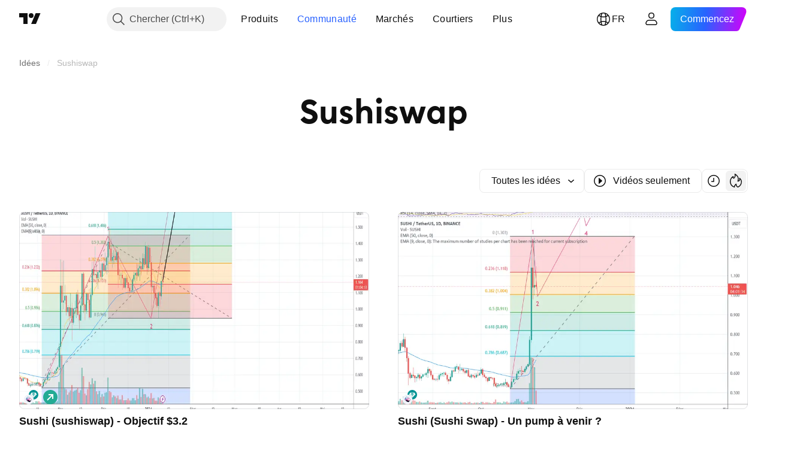

--- FILE ---
content_type: application/javascript; charset=utf-8
request_url: https://static.tradingview.com/static/bundles/40540.b2f0ab4140d6873948c7.js
body_size: 9426
content:
(self.webpackChunktradingview=self.webpackChunktradingview||[]).push([[40540,60337,12831,18103,29847,12924,18628,48873,60806,29833],{231165:(t,e,n)=>{"use strict";n.d(e,{createBrowserHistory:()=>O,createHashHistory:()=>R,createLocation:()=>v,createMemoryHistory:()=>$,createPath:()=>d,locationsAreEqual:()=>y});var r=n(315882);function o(t){return"/"===t.charAt(0)}function i(t,e){for(var n=e,r=n+1,o=t.length;r<o;n+=1,r+=1)t[n]=t[r];t.pop()}const a=function(t,e){void 0===e&&(e="");var n,r=t&&t.split("/")||[],a=e&&e.split("/")||[],c=t&&o(t),u=e&&o(e),s=c||u;if(t&&o(t)?a=r:r.length&&(a.pop(),a=a.concat(r)),!a.length)return"/";if(a.length){var f=a[a.length-1];n="."===f||".."===f||""===f}else n=!1;for(var l=0,p=a.length;p>=0;p--){var h=a[p];"."===h?i(a,p):".."===h?(i(a,p),l++):l&&(i(a,p),l--)}if(!s)for(;l--;l)a.unshift("..");!s||""===a[0]||a[0]&&o(a[0])||a.unshift("");var d=a.join("/");return n&&"/"!==d.substr(-1)&&(d+="/"),d};function c(t){return t.valueOf?t.valueOf():Object.prototype.valueOf.call(t)}const u=function t(e,n){if(e===n)return!0;if(null==e||null==n)return!1;if(Array.isArray(e))return Array.isArray(n)&&e.length===n.length&&e.every((function(e,r){return t(e,n[r])}));if("object"==typeof e||"object"==typeof n){var r=c(e),o=c(n);return r!==e||o!==n?t(r,o):Object.keys(Object.assign({},e,n)).every((function(r){return t(e[r],n[r])}))}return!1};var s=n(55408);function f(t){return"/"===t.charAt(0)?t:"/"+t}function l(t){return"/"===t.charAt(0)?t.substr(1):t}function p(t,e){return function(t,e){return 0===t.toLowerCase().indexOf(e.toLowerCase())&&-1!=="/?#".indexOf(t.charAt(e.length))}(t,e)?t.substr(e.length):t}function h(t){return"/"===t.charAt(t.length-1)?t.slice(0,-1):t}function d(t){var e=t.pathname,n=t.search,r=t.hash,o=e||"/";return n&&"?"!==n&&(o+="?"===n.charAt(0)?n:"?"+n),r&&"#"!==r&&(o+="#"===r.charAt(0)?r:"#"+r),o}function v(t,e,n,o){var i;"string"==typeof t?(i=function(t){var e=t||"/",n="",r="",o=e.indexOf("#");-1!==o&&(r=e.substr(o),e=e.substr(0,o));var i=e.indexOf("?");return-1!==i&&(n=e.substr(i),e=e.substr(0,i)),{pathname:e,search:"?"===n?"":n,hash:"#"===r?"":r}}(t),i.state=e):(void 0===(i=(0,r.default)({},t)).pathname&&(i.pathname=""),i.search?"?"!==i.search.charAt(0)&&(i.search="?"+i.search):i.search="",i.hash?"#"!==i.hash.charAt(0)&&(i.hash="#"+i.hash):i.hash="",void 0!==e&&void 0===i.state&&(i.state=e));try{i.pathname=decodeURI(i.pathname)}catch(t){throw t instanceof URIError?new URIError('Pathname "'+i.pathname+'" could not be decoded. This is likely caused by an invalid percent-encoding.'):t}return n&&(i.key=n),o?i.pathname?"/"!==i.pathname.charAt(0)&&(i.pathname=a(i.pathname,o.pathname)):i.pathname=o.pathname:i.pathname||(i.pathname="/"),i}function y(t,e){return t.pathname===e.pathname&&t.search===e.search&&t.hash===e.hash&&t.key===e.key&&u(t.state,e.state)}function m(){var t=null;var e=[];return{setPrompt:function(e){return t=e,function(){t===e&&(t=null)}},confirmTransitionTo:function(e,n,r,o){if(null!=t){var i="function"==typeof t?t(e,n):t
;"string"==typeof i?"function"==typeof r?r(i,o):o(!0):o(!1!==i)}else o(!0)},appendListener:function(t){var n=!0;function r(){n&&t.apply(void 0,arguments)}return e.push(r),function(){n=!1,e=e.filter((function(t){return t!==r}))}},notifyListeners:function(){for(var t=arguments.length,n=new Array(t),r=0;r<t;r++)n[r]=arguments[r];e.forEach((function(t){return t.apply(void 0,n)}))}}}var g=!("undefined"==typeof window||!window.document||!window.document.createElement);function w(t,e){e(window.confirm(t))}var x="popstate",b="hashchange";function P(){try{return window.history.state||{}}catch(t){return{}}}function O(t){void 0===t&&(t={}),g||(0,s.default)(!1);var e,n=window.history,o=(-1===(e=window.navigator.userAgent).indexOf("Android 2.")&&-1===e.indexOf("Android 4.0")||-1===e.indexOf("Mobile Safari")||-1!==e.indexOf("Chrome")||-1!==e.indexOf("Windows Phone"))&&window.history&&"pushState"in window.history,i=!(-1===window.navigator.userAgent.indexOf("Trident")),a=t,c=a.forceRefresh,u=void 0!==c&&c,l=a.getUserConfirmation,y=void 0===l?w:l,O=a.keyLength,E=void 0===O?6:O,C=t.basename?h(f(t.basename)):"";function A(t){var e=t||{},n=e.key,r=e.state,o=window.location,i=o.pathname+o.search+o.hash;return C&&(i=p(i,C)),v(i,r,n)}function S(){return Math.random().toString(36).substr(2,E)}var k=m();function R(t){(0,r.default)(I,t),I.length=n.length,k.notifyListeners(I.location,I.action)}function T(t){(function(t){return void 0===t.state&&-1===navigator.userAgent.indexOf("CriOS")})(t)||j(A(t.state))}function $(){j(A(P()))}var _=!1;function j(t){if(_)_=!1,R();else{k.confirmTransitionTo(t,"POP",y,(function(e){e?R({action:"POP",location:t}):function(t){var e=I.location,n=M.indexOf(e.key);-1===n&&(n=0);var r=M.indexOf(t.key);-1===r&&(r=0);var o=n-r;o&&(_=!0,H(o))}(t)}))}}var L=A(P()),M=[L.key];function U(t){return C+d(t)}function H(t){n.go(t)}var N=0;function F(t){1===(N+=t)&&1===t?(window.addEventListener(x,T),i&&window.addEventListener(b,$)):0===N&&(window.removeEventListener(x,T),i&&window.removeEventListener(b,$))}var B=!1;var I={length:n.length,action:"POP",location:L,createHref:U,push:function(t,e){var r="PUSH",i=v(t,e,S(),I.location);k.confirmTransitionTo(i,r,y,(function(t){if(t){var e=U(i),a=i.key,c=i.state;if(o)if(n.pushState({key:a,state:c},null,e),u)window.location.href=e;else{var s=M.indexOf(I.location.key),f=M.slice(0,s+1);f.push(i.key),M=f,R({action:r,location:i})}else window.location.href=e}}))},replace:function(t,e){var r="REPLACE",i=v(t,e,S(),I.location);k.confirmTransitionTo(i,r,y,(function(t){if(t){var e=U(i),a=i.key,c=i.state;if(o)if(n.replaceState({key:a,state:c},null,e),u)window.location.replace(e);else{var s=M.indexOf(I.location.key);-1!==s&&(M[s]=i.key),R({action:r,location:i})}else window.location.replace(e)}}))},go:H,goBack:function(){H(-1)},goForward:function(){H(1)},block:function(t){void 0===t&&(t=!1);var e=k.setPrompt(t);return B||(F(1),B=!0),function(){return B&&(B=!1,F(-1)),e()}},listen:function(t){var e=k.appendListener(t);return F(1),function(){F(-1),e()}}};return I}var E="hashchange",C={hashbang:{
encodePath:function(t){return"!"===t.charAt(0)?t:"!/"+l(t)},decodePath:function(t){return"!"===t.charAt(0)?t.substr(1):t}},noslash:{encodePath:l,decodePath:f},slash:{encodePath:f,decodePath:f}};function A(t){var e=t.indexOf("#");return-1===e?t:t.slice(0,e)}function S(){var t=window.location.href,e=t.indexOf("#");return-1===e?"":t.substring(e+1)}function k(t){window.location.replace(A(window.location.href)+"#"+t)}function R(t){void 0===t&&(t={}),g||(0,s.default)(!1);var e=window.history,n=(window.navigator.userAgent.indexOf("Firefox"),t),o=n.getUserConfirmation,i=void 0===o?w:o,a=n.hashType,c=void 0===a?"slash":a,u=t.basename?h(f(t.basename)):"",l=C[c],y=l.encodePath,x=l.decodePath;function b(){var t=x(S());return u&&(t=p(t,u)),v(t)}var P=m();function O(t){(0,r.default)(B,t),B.length=e.length,P.notifyListeners(B.location,B.action)}var R=!1,T=null;function $(){var t,e,n=S(),r=y(n);if(n!==r)k(r);else{var o=b(),a=B.location;if(!R&&(e=o,(t=a).pathname===e.pathname&&t.search===e.search&&t.hash===e.hash))return;if(T===d(o))return;T=null,function(t){if(R)R=!1,O();else{var e="POP";P.confirmTransitionTo(t,e,i,(function(n){n?O({action:e,location:t}):function(t){var e=B.location,n=M.lastIndexOf(d(e));-1===n&&(n=0);var r=M.lastIndexOf(d(t));-1===r&&(r=0);var o=n-r;o&&(R=!0,U(o))}(t)}))}}(o)}}var _=S(),j=y(_);_!==j&&k(j);var L=b(),M=[d(L)];function U(t){e.go(t)}var H=0;function N(t){1===(H+=t)&&1===t?window.addEventListener(E,$):0===H&&window.removeEventListener(E,$)}var F=!1;var B={length:e.length,action:"POP",location:L,createHref:function(t){var e=document.querySelector("base"),n="";return e&&e.getAttribute("href")&&(n=A(window.location.href)),n+"#"+y(u+d(t))},push:function(t,e){var n="PUSH",r=v(t,void 0,void 0,B.location);P.confirmTransitionTo(r,n,i,(function(t){if(t){var e=d(r),o=y(u+e);if(S()!==o){T=e,function(t){window.location.hash=t}(o);var i=M.lastIndexOf(d(B.location)),a=M.slice(0,i+1);a.push(e),M=a,O({action:n,location:r})}else O()}}))},replace:function(t,e){var n="REPLACE",r=v(t,void 0,void 0,B.location);P.confirmTransitionTo(r,n,i,(function(t){if(t){var e=d(r),o=y(u+e);S()!==o&&(T=e,k(o));var i=M.indexOf(d(B.location));-1!==i&&(M[i]=e),O({action:n,location:r})}}))},go:U,goBack:function(){U(-1)},goForward:function(){U(1)},block:function(t){void 0===t&&(t=!1);var e=P.setPrompt(t);return F||(N(1),F=!0),function(){return F&&(F=!1,N(-1)),e()}},listen:function(t){var e=P.appendListener(t);return N(1),function(){N(-1),e()}}};return B}function T(t,e,n){return Math.min(Math.max(t,e),n)}function $(t){void 0===t&&(t={});var e=t,n=e.getUserConfirmation,o=e.initialEntries,i=void 0===o?["/"]:o,a=e.initialIndex,c=void 0===a?0:a,u=e.keyLength,s=void 0===u?6:u,f=m();function l(t){(0,r.default)(x,t),x.length=x.entries.length,f.notifyListeners(x.location,x.action)}function p(){return Math.random().toString(36).substr(2,s)}var h=T(c,0,i.length-1),y=i.map((function(t){return v(t,void 0,"string"==typeof t?p():t.key||p())})),g=d;function w(t){var e=T(x.index+t,0,x.entries.length-1),r=x.entries[e]
;f.confirmTransitionTo(r,"POP",n,(function(t){t?l({action:"POP",location:r,index:e}):l()}))}var x={length:y.length,action:"POP",location:y[h],index:h,entries:y,createHref:g,push:function(t,e){var r="PUSH",o=v(t,e,p(),x.location);f.confirmTransitionTo(o,r,n,(function(t){if(t){var e=x.index+1,n=x.entries.slice(0);n.length>e?n.splice(e,n.length-e,o):n.push(o),l({action:r,location:o,index:e,entries:n})}}))},replace:function(t,e){var r="REPLACE",o=v(t,e,p(),x.location);f.confirmTransitionTo(o,r,n,(function(t){t&&(x.entries[x.index]=o,l({action:r,location:o}))}))},go:w,goBack:function(){w(-1)},goForward:function(){w(1)},canGo:function(t){var e=x.index+t;return e>=0&&e<x.entries.length},block:function(t){return void 0===t&&(t=!1),f.setPrompt(t)},listen:function(t){return f.appendListener(t)}};return x}},472535:(t,e,n)=>{"use strict";var r=n(756237),o={childContextTypes:!0,contextType:!0,contextTypes:!0,defaultProps:!0,displayName:!0,getDefaultProps:!0,getDerivedStateFromError:!0,getDerivedStateFromProps:!0,mixins:!0,propTypes:!0,type:!0},i={name:!0,length:!0,prototype:!0,caller:!0,callee:!0,arguments:!0,arity:!0},a={$$typeof:!0,compare:!0,defaultProps:!0,displayName:!0,propTypes:!0,type:!0},c={};function u(t){return r.isMemo(t)?a:c[t.$$typeof]||o}c[r.ForwardRef]={$$typeof:!0,render:!0,defaultProps:!0,displayName:!0,propTypes:!0},c[r.Memo]=a;var s=Object.defineProperty,f=Object.getOwnPropertyNames,l=Object.getOwnPropertySymbols,p=Object.getOwnPropertyDescriptor,h=Object.getPrototypeOf,d=Object.prototype;t.exports=function t(e,n,r){if("string"!=typeof n){if(d){var o=h(n);o&&o!==d&&t(e,o,r)}var a=f(n);l&&(a=a.concat(l(n)));for(var c=u(e),v=u(n),y=0;y<a.length;++y){var m=a[y];if(!(i[m]||r&&r[m]||v&&v[m]||c&&c[m])){var g=p(n,m);try{s(e,m,g)}catch(t){}}}}return e}},570901:t=>{t.exports=Array.isArray||function(t){return"[object Array]"==Object.prototype.toString.call(t)}},266929:(t,e,n)=>{var r=n(570901);t.exports=d,t.exports.parse=i,t.exports.compile=function(t,e){return u(i(t,e),e)},t.exports.tokensToFunction=u,t.exports.tokensToRegExp=h;var o=new RegExp(["(\\\\.)","([\\/.])?(?:(?:\\:(\\w+)(?:\\(((?:\\\\.|[^\\\\()])+)\\))?|\\(((?:\\\\.|[^\\\\()])+)\\))([+*?])?|(\\*))"].join("|"),"g");function i(t,e){for(var n,r=[],i=0,c=0,u="",s=e&&e.delimiter||"/";null!=(n=o.exec(t));){var l=n[0],p=n[1],h=n.index;if(u+=t.slice(c,h),c=h+l.length,p)u+=p[1];else{var d=t[c],v=n[2],y=n[3],m=n[4],g=n[5],w=n[6],x=n[7];u&&(r.push(u),u="");var b=null!=v&&null!=d&&d!==v,P="+"===w||"*"===w,O="?"===w||"*"===w,E=v||s,C=m||g,A=v||("string"==typeof r[r.length-1]?r[r.length-1]:"");r.push({name:y||i++,prefix:v||"",delimiter:E,optional:O,repeat:P,partial:b,asterisk:!!x,pattern:C?f(C):x?".*":a(E,A)})}}return c<t.length&&(u+=t.substr(c)),u&&r.push(u),r}function a(t,e){return!e||e.indexOf(t)>-1?"[^"+s(t)+"]+?":s(e)+"|(?:(?!"+s(e)+")[^"+s(t)+"])+?"}function c(t){return encodeURI(t).replace(/[\/?#]/g,(function(t){return"%"+t.charCodeAt(0).toString(16).toUpperCase()}))}function u(t,e){
for(var n=new Array(t.length),o=0;o<t.length;o++)"object"==typeof t[o]&&(n[o]=new RegExp("^(?:"+t[o].pattern+")$",p(e)));return function(e,o){for(var i="",a=e||{},u=(o||{}).pretty?c:encodeURIComponent,s=0;s<t.length;s++){var f=t[s];if("string"!=typeof f){var l,p=a[f.name];if(null==p){if(f.optional){f.partial&&(i+=f.prefix);continue}throw new TypeError('Expected "'+f.name+'" to be defined')}if(r(p)){if(!f.repeat)throw new TypeError('Expected "'+f.name+'" to not repeat, but received `'+JSON.stringify(p)+"`");if(0===p.length){if(f.optional)continue;throw new TypeError('Expected "'+f.name+'" to not be empty')}for(var h=0;h<p.length;h++){if(l=u(p[h]),!n[s].test(l))throw new TypeError('Expected all "'+f.name+'" to match "'+f.pattern+'", but received `'+JSON.stringify(l)+"`");i+=(0===h?f.prefix:f.delimiter)+l}}else{if(l=f.asterisk?encodeURI(p).replace(/[?#]/g,(function(t){return"%"+t.charCodeAt(0).toString(16).toUpperCase()})):u(p),!n[s].test(l))throw new TypeError('Expected "'+f.name+'" to match "'+f.pattern+'", but received "'+l+'"');i+=f.prefix+l}}else i+=f}return i}}function s(t){return t.replace(/([.+*?=^!:${}()[\]|\/\\])/g,"\\$1")}function f(t){return t.replace(/([=!:$\/()])/g,"\\$1")}function l(t,e){return t.keys=e,t}function p(t){return t&&t.sensitive?"":"i"}function h(t,e,n){r(e)||(n=e||n,e=[]);for(var o=(n=n||{}).strict,i=!1!==n.end,a="",c=0;c<t.length;c++){var u=t[c];if("string"==typeof u)a+=s(u);else{var f=s(u.prefix),h="(?:"+u.pattern+")";e.push(u),u.repeat&&(h+="(?:"+f+h+")*"),a+=h=u.optional?u.partial?f+"("+h+")?":"(?:"+f+"("+h+"))?":f+"("+h+")"}}var d=s(n.delimiter||"/"),v=a.slice(-d.length)===d;return o||(a=(v?a.slice(0,-d.length):a)+"(?:"+d+"(?=$))?"),a+=i?"$":o&&v?"":"(?="+d+"|$)",l(new RegExp("^"+a,p(n)),e)}function d(t,e,n){return r(e)||(n=e||n,e=[]),n=n||{},t instanceof RegExp?function(t,e){var n=t.source.match(/\((?!\?)/g);if(n)for(var r=0;r<n.length;r++)e.push({name:r,prefix:null,delimiter:null,optional:!1,repeat:!1,partial:!1,asterisk:!1,pattern:null});return l(t,e)}(t,e):r(t)?function(t,e,n){for(var r=[],o=0;o<t.length;o++)r.push(d(t[o],e,n).source);return l(new RegExp("(?:"+r.join("|")+")",p(n)),e)}(t,e,n):function(t,e,n){return h(i(t,n),e,n)}(t,e,n)}},760198:(t,e)=>{"use strict";var n="function"==typeof Symbol&&Symbol.for,r=n?Symbol.for("react.element"):60103,o=n?Symbol.for("react.portal"):60106,i=n?Symbol.for("react.fragment"):60107,a=n?Symbol.for("react.strict_mode"):60108,c=n?Symbol.for("react.profiler"):60114,u=n?Symbol.for("react.provider"):60109,s=n?Symbol.for("react.context"):60110,f=n?Symbol.for("react.async_mode"):60111,l=n?Symbol.for("react.concurrent_mode"):60111,p=n?Symbol.for("react.forward_ref"):60112,h=n?Symbol.for("react.suspense"):60113,d=n?Symbol.for("react.suspense_list"):60120,v=n?Symbol.for("react.memo"):60115,y=n?Symbol.for("react.lazy"):60116,m=n?Symbol.for("react.block"):60121,g=n?Symbol.for("react.fundamental"):60117,w=n?Symbol.for("react.responder"):60118,x=n?Symbol.for("react.scope"):60119;function b(t){if("object"==typeof t&&null!==t){var e=t.$$typeof;switch(e){case r:
switch(t=t.type){case f:case l:case i:case c:case a:case h:return t;default:switch(t=t&&t.$$typeof){case s:case p:case y:case v:case u:return t;default:return e}}case o:return e}}}function P(t){return b(t)===l}e.AsyncMode=f,e.ConcurrentMode=l,e.ContextConsumer=s,e.ContextProvider=u,e.Element=r,e.ForwardRef=p,e.Fragment=i,e.Lazy=y,e.Memo=v,e.Portal=o,e.Profiler=c,e.StrictMode=a,e.Suspense=h,e.isAsyncMode=function(t){return P(t)||b(t)===f},e.isConcurrentMode=P,e.isContextConsumer=function(t){return b(t)===s},e.isContextProvider=function(t){return b(t)===u},e.isElement=function(t){return"object"==typeof t&&null!==t&&t.$$typeof===r},e.isForwardRef=function(t){return b(t)===p},e.isFragment=function(t){return b(t)===i},e.isLazy=function(t){return b(t)===y},e.isMemo=function(t){return b(t)===v},e.isPortal=function(t){return b(t)===o},e.isProfiler=function(t){return b(t)===c},e.isStrictMode=function(t){return b(t)===a},e.isSuspense=function(t){return b(t)===h},e.isValidElementType=function(t){return"string"==typeof t||"function"==typeof t||t===i||t===l||t===c||t===a||t===h||t===d||"object"==typeof t&&null!==t&&(t.$$typeof===y||t.$$typeof===v||t.$$typeof===u||t.$$typeof===s||t.$$typeof===p||t.$$typeof===g||t.$$typeof===w||t.$$typeof===x||t.$$typeof===m)},e.typeOf=b},756237:(t,e,n)=>{"use strict";t.exports=n(760198)},460337:(t,e,n)=>{"use strict";n.d(e,{BrowserRouter:()=>f,Link:()=>y});var r=n(812831),o=n(150309),i=n(50959),a=n(231165),c=(n(719036),n(315882)),u=n(330950),s=n(55408),f=function(t){function e(){for(var e,n=arguments.length,r=new Array(n),o=0;o<n;o++)r[o]=arguments[o];return(e=t.call.apply(t,[this].concat(r))||this).history=(0,a.createBrowserHistory)(e.props),e}return(0,o.default)(e,t),e.prototype.render=function(){return i.createElement(r.Router,{history:this.history,children:this.props.children})},e}(i.Component);i.Component;var l=function(t,e){return"function"==typeof t?t(e):t},p=function(t,e){return"string"==typeof t?(0,a.createLocation)(t,null,null,e):t},h=function(t){return t},d=i.forwardRef;void 0===d&&(d=h);var v=d((function(t,e){var n=t.innerRef,r=t.navigate,o=t.onClick,a=(0,u.default)(t,["innerRef","navigate","onClick"]),s=a.target,f=(0,c.default)({},a,{onClick:function(t){try{o&&o(t)}catch(e){throw t.preventDefault(),e}t.defaultPrevented||0!==t.button||s&&"_self"!==s||function(t){return!!(t.metaKey||t.altKey||t.ctrlKey||t.shiftKey)}(t)||(t.preventDefault(),r())}});return f.ref=h!==d&&e||n,i.createElement("a",f)}));var y=d((function(t,e){var n=t.component,o=void 0===n?v:n,a=t.replace,f=t.to,y=t.innerRef,m=(0,u.default)(t,["component","replace","to","innerRef"]);return i.createElement(r.__RouterContext.Consumer,null,(function(t){t||(0,s.default)(!1);var n=t.history,r=p(l(f,t.location),t.location),u=r?n.createHref(r):"",v=(0,c.default)({},m,{href:u,navigate:function(){var e=l(f,t.location);(a?n.replace:n.push)(e)}});return h!==d?v.ref=e||y:v.innerRef=y,i.createElement(o,v)}))})),m=function(t){return t},g=i.forwardRef;void 0===g&&(g=m);g((function(t,e){
var n=t["aria-current"],o=void 0===n?"page":n,a=t.activeClassName,f=void 0===a?"active":a,h=t.activeStyle,d=t.className,v=t.exact,w=t.isActive,x=t.location,b=t.sensitive,P=t.strict,O=t.style,E=t.to,C=t.innerRef,A=(0,u.default)(t,["aria-current","activeClassName","activeStyle","className","exact","isActive","location","sensitive","strict","style","to","innerRef"]);return i.createElement(r.__RouterContext.Consumer,null,(function(t){t||(0,s.default)(!1);var n=x||t.location,a=p(l(E,n),n),u=a.pathname,S=u&&u.replace(/([.+*?=^!:${}()[\]|/\\])/g,"\\$1"),k=S?(0,r.matchPath)(n.pathname,{path:S,exact:v,sensitive:b,strict:P}):null,R=!!(w?w(k,n):k),T=R?function(){for(var t=arguments.length,e=new Array(t),n=0;n<t;n++)e[n]=arguments[n];return e.filter((function(t){return t})).join(" ")}(d,f):d,$=R?(0,c.default)({},O,{},h):O,_=(0,c.default)({"aria-current":R&&o||null,className:T,style:$,to:a},A);return m!==g?_.ref=e||C:_.innerRef=C,i.createElement(y,_)}))}))},812831:(t,e,n)=>{"use strict";n.d(e,{MemoryRouter:()=>O,Redirect:()=>R,Route:()=>L,Router:()=>P,Switch:()=>B,__RouterContext:()=>b,generatePath:()=>k,matchPath:()=>j,useHistory:()=>D,useLocation:()=>W,useParams:()=>q});var r=n(150309),o=n(50959),i=n(719036),a=n.n(i),c=n(231165),u=n(908866),s=1073741823,f="undefined"!=typeof globalThis?globalThis:"undefined"!=typeof window?window:void 0!==n.g?n.g:{};var l=o.createContext||function(t,e){var n,r,i="__create-react-context-"+function(){var t="__global_unique_id__";return f[t]=(f[t]||0)+1}()+"__",c=function(t){function n(){var e,n,r;return(e=t.apply(this,arguments)||this).emitter=(n=e.props.value,r=[],{on:function(t){r.push(t)},off:function(t){r=r.filter((function(e){return e!==t}))},get:function(){return n},set:function(t,e){n=t,r.forEach((function(t){return t(n,e)}))}}),e}(0,u.default)(n,t);var r=n.prototype;return r.getChildContext=function(){var t;return(t={})[i]=this.emitter,t},r.componentWillReceiveProps=function(t){if(this.props.value!==t.value){var n,r=this.props.value,o=t.value;((i=r)===(a=o)?0!==i||1/i==1/a:i!=i&&a!=a)?n=0:(n="function"==typeof e?e(r,o):s,0!==(n|=0)&&this.emitter.set(t.value,n))}var i,a},r.render=function(){return this.props.children},n}(o.Component);c.childContextTypes=((n={})[i]=a().object.isRequired,n);var l=function(e){function n(){var t;return(t=e.apply(this,arguments)||this).state={value:t.getValue()},t.onUpdate=function(e,n){(0|t.observedBits)&n&&t.setState({value:t.getValue()})},t}(0,u.default)(n,e);var r=n.prototype;return r.componentWillReceiveProps=function(t){var e=t.observedBits;this.observedBits=e??s},r.componentDidMount=function(){this.context[i]&&this.context[i].on(this.onUpdate);var t=this.props.observedBits;this.observedBits=t??s},r.componentWillUnmount=function(){this.context[i]&&this.context[i].off(this.onUpdate)},r.getValue=function(){return this.context[i]?this.context[i].get():t},r.render=function(){return(t=this.props.children,Array.isArray(t)?t[0]:t)(this.state.value);var t},n}(o.Component);return l.contextTypes=((r={})[i]=a().object,r),{Provider:c,Consumer:l}};const p=l
;var h=n(55408),d=n(315882),v=n(266929),y=n.n(v),m=(n(756237),n(330950)),g=(n(472535),function(t){var e=p();return e.displayName=t,e}),w=g("Router-History"),x=function(t){var e=p();return e.displayName=t,e},b=x("Router"),P=function(t){function e(e){var n;return(n=t.call(this,e)||this).state={location:e.history.location},n._isMounted=!1,n._pendingLocation=null,e.staticContext||(n.unlisten=e.history.listen((function(t){n._isMounted?n.setState({location:t}):n._pendingLocation=t}))),n}(0,r.default)(e,t),e.computeRootMatch=function(t){return{path:"/",url:"/",params:{},isExact:"/"===t}};var n=e.prototype;return n.componentDidMount=function(){this._isMounted=!0,this._pendingLocation&&this.setState({location:this._pendingLocation})},n.componentWillUnmount=function(){this.unlisten&&this.unlisten()},n.render=function(){return o.createElement(b.Provider,{value:{history:this.props.history,location:this.state.location,match:e.computeRootMatch(this.state.location.pathname),staticContext:this.props.staticContext}},o.createElement(w.Provider,{children:this.props.children||null,value:this.props.history}))},e}(o.Component);var O=function(t){function e(){for(var e,n=arguments.length,r=new Array(n),o=0;o<n;o++)r[o]=arguments[o];return(e=t.call.apply(t,[this].concat(r))||this).history=(0,c.createMemoryHistory)(e.props),e}return(0,r.default)(e,t),e.prototype.render=function(){return o.createElement(P,{history:this.history,children:this.props.children})},e}(o.Component);var E=function(t){function e(){return t.apply(this,arguments)||this}(0,r.default)(e,t);var n=e.prototype;return n.componentDidMount=function(){this.props.onMount&&this.props.onMount.call(this,this)},n.componentDidUpdate=function(t){this.props.onUpdate&&this.props.onUpdate.call(this,this,t)},n.componentWillUnmount=function(){this.props.onUnmount&&this.props.onUnmount.call(this,this)},n.render=function(){return null},e}(o.Component);var C={},A=1e4,S=0;function k(t,e){return void 0===t&&(t="/"),void 0===e&&(e={}),"/"===t?t:function(t){if(C[t])return C[t];var e=y().compile(t);return S<A&&(C[t]=e,S++),e}(t)(e,{pretty:!0})}function R(t){var e=t.computedMatch,n=t.to,r=t.push,i=void 0!==r&&r;return o.createElement(b.Consumer,null,(function(t){t||(0,h.default)(!1);var r=t.history,a=t.staticContext,u=i?r.push:r.replace,s=(0,c.createLocation)(e?"string"==typeof n?k(n,e.params):(0,d.default)({},n,{pathname:k(n.pathname,e.params)}):n);return a?(u(s),null):o.createElement(E,{onMount:function(){u(s)},onUpdate:function(t,e){var n=(0,c.createLocation)(e.to);(0,c.locationsAreEqual)(n,(0,d.default)({},s,{key:n.key}))||u(s)},to:n})}))}var T={},$=1e4,_=0;function j(t,e){void 0===e&&(e={}),("string"==typeof e||Array.isArray(e))&&(e={path:e});var n=e,r=n.path,o=n.exact,i=void 0!==o&&o,a=n.strict,c=void 0!==a&&a,u=n.sensitive,s=void 0!==u&&u;return[].concat(r).reduce((function(e,n){if(!n&&""!==n)return null;if(e)return e;var r=function(t,e){var n=""+e.end+e.strict+e.sensitive,r=T[n]||(T[n]={});if(r[t])return r[t];var o=[],i={regexp:y()(t,o,e),keys:o};return _<$&&(r[t]=i,_++),i}(n,{end:i,strict:c,
sensitive:s}),o=r.regexp,a=r.keys,u=o.exec(t);if(!u)return null;var f=u[0],l=u.slice(1),p=t===f;return i&&!p?null:{path:n,url:"/"===n&&""===f?"/":f,isExact:p,params:a.reduce((function(t,e,n){return t[e.name]=l[n],t}),{})}}),null)}var L=function(t){function e(){return t.apply(this,arguments)||this}return(0,r.default)(e,t),e.prototype.render=function(){var t=this;return o.createElement(b.Consumer,null,(function(e){e||(0,h.default)(!1);var n=t.props.location||e.location,r=t.props.computedMatch?t.props.computedMatch:t.props.path?j(n.pathname,t.props):e.match,i=(0,d.default)({},e,{location:n,match:r}),a=t.props,c=a.children,u=a.component,s=a.render;return Array.isArray(c)&&0===c.length&&(c=null),o.createElement(b.Provider,{value:i},i.match?c?"function"==typeof c?c(i):c:u?o.createElement(u,i):s?s(i):null:"function"==typeof c?c(i):null)}))},e}(o.Component);function M(t){return"/"===t.charAt(0)?t:"/"+t}function U(t,e){if(!t)return e;var n=M(t);return 0!==e.pathname.indexOf(n)?e:(0,d.default)({},e,{pathname:e.pathname.substr(n.length)})}function H(t){return"string"==typeof t?t:(0,c.createPath)(t)}function N(t){return function(){(0,h.default)(!1)}}function F(){}o.Component;var B=function(t){function e(){return t.apply(this,arguments)||this}return(0,r.default)(e,t),e.prototype.render=function(){var t=this;return o.createElement(b.Consumer,null,(function(e){e||(0,h.default)(!1);var n,r,i=t.props.location||e.location;return o.Children.forEach(t.props.children,(function(t){if(null==r&&o.isValidElement(t)){n=t;var a=t.props.path||t.props.from;r=a?j(i.pathname,(0,d.default)({},t.props,{path:a})):e.match}})),r?o.cloneElement(n,{location:i,computedMatch:r}):null}))},e}(o.Component);var I=o.useContext;function D(){return I(w)}function W(){return I(b).location}function q(){var t=I(b).match;return t?t.params:{}}},55408:(t,e,n)=>{"use strict";n.d(e,{default:()=>i});var r=!0,o="Invariant failed";function i(t,e){if(!t){if(r)throw new Error(o);var n="function"==typeof e?e():e;throw new Error(n?o+": "+n:o)}}},315882:(t,e,n)=>{"use strict";function r(){return r=Object.assign?Object.assign.bind():function(t){for(var e=1;e<arguments.length;e++){var n=arguments[e];for(var r in n)Object.prototype.hasOwnProperty.call(n,r)&&(t[r]=n[r])}return t},r.apply(this,arguments)}n.d(e,{default:()=>r})},150309:(t,e,n)=>{"use strict";n.d(e,{default:()=>o});var r=n(382612);function o(t,e){t.prototype=Object.create(e.prototype),t.prototype.constructor=t,(0,r.default)(t,e)}},330950:(t,e,n)=>{"use strict";function r(t,e){if(null==t)return{};var n,r,o={},i=Object.keys(t);for(r=0;r<i.length;r++)n=i[r],e.indexOf(n)>=0||(o[n]=t[n]);return o}n.d(e,{default:()=>r})},382612:(t,e,n)=>{"use strict";function r(t,e){return r=Object.setPrototypeOf?Object.setPrototypeOf.bind():function(t,e){return t.__proto__=e,t},r(t,e)}n.d(e,{default:()=>r})},908866:(t,e,n)=>{"use strict";function r(t,e){return r=Object.setPrototypeOf?Object.setPrototypeOf.bind():function(t,e){return t.__proto__=e,t},r(t,e)}function o(t,e){t.prototype=Object.create(e.prototype),t.prototype.constructor=t,
r(t,e)}n.d(e,{default:()=>o})}}]);